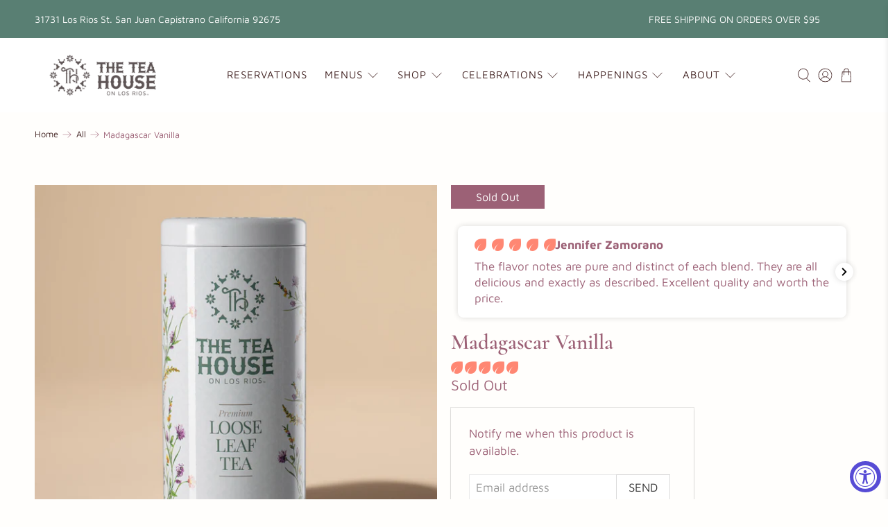

--- FILE ---
content_type: text/html; charset=UTF-8
request_url: https://www.stilyoapps.com/reconvert/reconvert_script_tags.php?shop=theteahouseonlosrioz.myshopify.com&store_client_id=Mko3NWJkZmZqVERwaFBkdjc2dkI3UT09
body_size: 0
content:
{"result":"success","security_token":"$2y$10$dLfQcO7wsBQ3Q8lcR1cofen\/VZnU\/1i.bzNIomNLy5u1XlmjfOeGe"}

--- FILE ---
content_type: text/javascript
request_url: https://theteahouseonlosrios.com/cdn/shop/t/33/assets/z__jsCollectionList.js?v=55006500877881946861715788534
body_size: -372
content:
(()=>{var __webpack_exports__={};window.PXUTheme.jsCollectionList={init:function($section){window.PXUTheme.jsCollectionList=$.extend(this,window.PXUTheme.getSectionData($section)),this.use_mobile_slider&&this.createSlider($section)},createSlider:function($section){const $prevButton=$section.find(".collection-list__nav--prev"),$nextButton=$section.find(".collection-list__nav--next"),$flickitySlider=$section.find("[data-collection-list-wrapper]").flickity({initialIndex:0,prevNextButtons:!1,wrapAround:!0,pageDots:this.show_navigation_dots,watchCSS:!0,imagesLoaded:!0,adaptiveHeight:!0});$flickitySlider.on("settle.flickity",()=>$flickitySlider.flickity("resize")),$prevButton.on("click",()=>$flickitySlider.flickity("previous")),$nextButton.on("click",()=>$flickitySlider.flickity("next"))},unload($section){$section.find(".flickity-enabled").flickity("destroy"),$(".collection-list__nav--prev").off(),$(".collection-list__nav--next").off()}}})();
//# sourceMappingURL=/cdn/shop/t/33/assets/z__jsCollectionList.js.map?v=55006500877881946861715788534


--- FILE ---
content_type: text/javascript
request_url: https://theteahouseonlosrios.com/cdn/shop/t/33/assets/pxu-sections.js?v=36039314223556910771748467205
body_size: 16185
content:
(function(){function debounce(func,wait){let timeout;return function(...args){clearTimeout(timeout),timeout=setTimeout(()=>func.apply(this,args),wait)}}function breakpoint($root){return getComputedStyle($root).getPropertyValue("--pxu-current-bp").replaceAll('"',"")}class ScrollingImages extends HTMLElement{constructor(){super()}connectedCallback(){this.scrollingImageContent=this.querySelectorAll("[data-scrolling-image-content]"),this.#initScroll(),this.#handleResize()}disconnectedCallback(){this.observer&&this.observer.unobserve(this),this.ro&&this.ro.unobserve(this)}#handleResize(){this.ro||(this.ro=new ResizeObserver(debounce(()=>{this.#initScroll()},50)),this.ro.observe(this))}#getImageGap(){return parseInt(getComputedStyle(this.scrollingImageContent[0]).getPropertyValue("gap").replace("px",""),10)}#initScroll(){const imageGap=this.#getImageGap();this.scrollingImageContent.forEach(el=>{this.style.setProperty("--animation-image-gap",`${imageGap}px`);const marqueeItems=el.querySelectorAll("[data-scrolling-image-content-item]"),width=el.offsetWidth;let totalItemWidth=[...marqueeItems].reduce((total,item)=>total+(item.offsetWidth+imageGap),0);totalItemWidth>0&&(totalItemWidth-=imageGap);const numImageGroups=Math.ceil(width/Math.max(totalItemWidth,1));for(let i=1;i<numImageGroups;i++)marqueeItems.forEach(item=>{const clone=item.cloneNode(!0);el.appendChild(clone)})}),this.observer||this.#observeAnimations()}#observeAnimations(){this.observer=new IntersectionObserver(debounce(([entry])=>{const{isIntersecting}=entry;this.classList.toggle("scrolling-images--is-animated",isIntersecting)},100)),this.observer.observe(this)}}customElements.define("scrolling-images",ScrollingImages);class EventHandler{constructor(){this.events=[]}register(el,event,listener){return!el||!event||!listener?null:(this.events.push({el,event,listener}),el.addEventListener(event,listener),{el,event,listener})}unregister({el,event,listener}){return!el||!event||!listener?null:(this.events=this.events.filter(e=>el!==e.el||event!==e.event||listener!==e.listener),el.removeEventListener(event,listener),{el,event,listener})}unregisterAll(){this.events.forEach(({el,event,listener})=>el.removeEventListener(event,listener)),this.events=[]}}class Carousel{DEFAULT_BREAKPOINTS=["xxs","xs"];constructor($root,options={},mobileOptions={}){this.$root=$root,this.$carousel=this.$root.querySelector("[data-pxu-carousel]"),this.breakpoints=this.$carousel.dataset.pxuCarousel&&this.$carousel.dataset.pxuCarousel.split(","),this.options=options,this.mobileOptions=mobileOptions,this.fOptions=options,this.fitContentHeight=!!this.$carousel.parentElement.classList.contains("pxu-carousel--fit-content-height"),this.cellSelector="[data-pxu-carousel-item]",this.$cells=this.$root.querySelectorAll(this.cellSelector),this.enableDynamicColors=[...this.$cells].some($cell=>$cell.dataset.pxuCarouselItemColor!==void 0),this.flickity=null,this.isAnimated=!0,this.watchWindow()}onMount(cb){if(this.currentBreakpoint=breakpoint(this.$root),this.isAnimated=this.getIsAnimated(),this.fOptions={cellSelector:this.cellSelector,draggable:!1,friction:this.isAnimated?.28:1,pageDots:this.$cells.length>1,selectedAttraction:this.isAnimated?.025:1,watchCSS:this.breakpoints.length>0,wrapAround:!0},this.fOptions=Object.assign({},this.fOptions,this.getOptions()),this.fOptions.prevNextButtons=this.$cells.length>1?this.fOptions.prevNextButtons:!1,this.flickity=new FlickityPxu(this.$carousel,this.fOptions),this.updateTabIndex(),this.fitContentHeight&&this.flickity.on("ready",()=>{this.updateSlideHeight()}),this.enableDynamicColors){const initialIndex=this.options.initialIndex||0;this.updateFlickityColor(this.$cells[initialIndex])}this.flickity.on("change",index=>{this.onChange(this.$cells[index])}),typeof cb=="function"&&cb()}onUnmount(cb){this.flickity&&(this.flickity.destroy(),this.flickity=null,typeof cb=="function"&&cb())}onChange(index){this.updateTabIndex(),this.enableDynamicColors&&this.updateFlickityColor(index),this.fitContentHeight&&this.updateSlideHeight()}watchWindow(){window.addEventListener("resize",debounce(()=>{this.currentBreakpoint!=breakpoint(this.$root)&&(this.onUnmount(),setTimeout(this.onMount.bind(this),0))},200))}isMobile(){return this.breakpoints?this.breakpoints.includes(breakpoint(this.$root)):this.DEFAULT_BREAKPOINTS.includes(breakpoint(this.$root))}getOptions(){return this.isMobile()&&Object.keys(this.mobileOptions).length>0?this.mobileOptions:this.options}updateTabIndex(){this.$cells.forEach((cell,index)=>{cell.querySelectorAll("a").forEach(link=>{link.setAttribute("tabindex",index===this.flickity.selectedIndex?"0":"-1")})})}updateFlickityColor(index){const color=index.getAttribute("data-pxu-carousel-item-color");this.$carousel.style.setProperty("--pxu-carousel-item-color",color)}updateSlideHeight(){const slides=this.$carousel.querySelectorAll(this.cellSelector);if(slides.length===0)return;let maxHeight=0;const offsetHeight=150;slides.forEach(slide=>{const content=slide.querySelector("[data-pxu-slideshow-content]");if(content){const contentHeight=this.getAbsoluteHeight(content);maxHeight=Math.max(maxHeight,contentHeight)}});const carouselHeight=this.getAbsoluteHeight(this.$carousel);maxHeight>carouselHeight&&slides.forEach(slide=>{const imageWrapper=slide.querySelector("[data-pxu-slideshow-image-wrapper]");imageWrapper&&requestAnimationFrame(()=>{imageWrapper.classList.add("pxu-slideshow__image-wrapper--fit-content-height"),imageWrapper.style.setProperty("--pxu-carousel-content-height",`${maxHeight+offsetHeight}px`),this.flickity.reloadCells(),this.flickity.resize()})})}getAbsoluteHeight(el){const styles=window.getComputedStyle(el),margin=parseFloat(styles.marginTop)+parseFloat(styles.marginBottom);return Math.ceil(el.offsetHeight+margin)}getIsAnimated(){const isDisabled=this.$root.classList.contains("pxu-section--animated-false"),isReduced=window.matchMedia("(prefers-reduced-motion: reduce)").matches;return!isDisabled&&!isReduced}selectSlide($block){if(!this.flickity)return;const slides=this.flickity.slides;if(!slides)return;const targetSlide=slides.filter(slide=>slide.cells.filter(cell=>cell.element==$block).length>0)[0],index=slides.indexOf(targetSlide);this.flickity.select(index,!1,!0)}}class Section{static instances=[];static init($section,SectionClass){if(Section.getSectionInstance($section.id)||Section.validateSection($section)===!1)return;const section=new SectionClass($section);this.instances.push(section)}static getSectionInstance(sectionId){return Section.instances.find(({id})=>id===sectionId)}static getSectionData($section){const $dataEl=$section.querySelector("[data-component-data]");if(!$dataEl)return{};const data=$dataEl.textContent;try{return JSON.parse(data)}catch(error){throw new Error("Invalid component data found.",{cause:error})}}static loadSectionsScripts($section){const $scriptTag=document.querySelector("#sections-script"),data=Section.getSectionData($section),scriptsUrl=data.scriptsUrl;if(!scriptsUrl)return;const $newScriptTag=document.createElement("script"),sectionHandles=Section.instances.map(section=>section.data.handle);return sectionHandles.indexOf(data.handle)<0&&sectionHandles.push(data.handle),$newScriptTag.id="sections-script",$newScriptTag.dataset.sections=sectionHandles.join(","),$newScriptTag.setAttribute("defer","defer"),$newScriptTag.src=scriptsUrl,document.head.appendChild($newScriptTag),$scriptTag&&$scriptTag.remove(),$newScriptTag}static validateSection($section){const data=Section.getSectionData($section);return[()=>!!$section,()=>!!$section.id,()=>!!data,()=>!!data.id,()=>!!data.handle,()=>!!data.className,()=>!!data.name,()=>!!data.version,()=>!!data.scriptsUrl,()=>typeof $section.getAttribute(`data-${data.handle}`)=="string"].filter(con=>con()?!1:(console.error(`Failed section validation: ${con}`),console.error("Section: ",$section),!0)).length<1}constructor($root){this.$root=$root,this.events=new EventHandler}loadData(){return Section.getSectionData(this.$root)}query(selector){return this.$root.querySelector(selector)}queryAll(selector){return this.$root.querySelectorAll(selector)}}class ThemeEditorManager{init(){document.addEventListener("DOMContentLoaded",()=>{const handler=this.#handleShopifyEvent.bind(this);document.addEventListener("shopify:section:load",handler),document.addEventListener("shopify:section:unload",handler),document.addEventListener("shopify:section:select",handler),document.addEventListener("shopify:section:deselect",handler),document.addEventListener("shopify:section:reorder",handler),document.addEventListener("shopify:block:select",handler),document.addEventListener("shopify:block:deselect",handler)},{once:!0})}#handleShopifyEvent(event){const{type}=event,{sectionId}=event.detail||{},$section=document.getElementById(sectionId);if(!$section)return!1;if($section.querySelector("[data-component-data]")!==null)switch(type){case"shopify:section:load":this.#onSectionLoad(event);break;case"shopify:section:unload":this.#onSectionUnload(event);break;case"shopify:section:select":this.#onSectionSelect(event);break;case"shopify:section:deselect":this.#onSectionDeselect(event);break;case"shopify:section:reorder":this.#onSectionReorder(event);break;case"shopify:block:select":this.#onBlockSelect(event);break;case"shopify:block:deselect":this.#onBlockDeselect(event);break;default:break}}#onSectionLoad(event){const sectionId=event.detail.sectionId,$section=document.getElementById(sectionId),$scriptTag=Section.loadSectionsScripts($section);if(Object.keys($section.dataset).length==0||!$scriptTag)return;const{className}=Section.getSectionData($section);let SectionClass=window.PxuThemeSections[className];SectionClass?Section.init($section,SectionClass):$scriptTag.addEventListener("load",()=>{SectionClass=window.PxuThemeSections[className],Section.init($section,SectionClass)})}#onSectionUnload(event){const sectionId=event.detail.sectionId,section=Section.getSectionInstance(sectionId);section&&(section.onUnmount(),Section.instances=Section.instances.filter(({id})=>id!=sectionId))}#onSectionSelect(event){this.#shopifyHandlerFactory("onSectionSelect",event)}#onSectionDeselect(event){this.#shopifyHandlerFactory("onSectionDeselect",event)}#onSectionReorder(event){this.#shopifyHandlerFactory("onSectionReorder",event)}#onBlockSelect(event){this.#shopifyHandlerFactory("onBlockSelect",event)}#onBlockDeselect(event){this.#shopifyHandlerFactory("onBlockDeselect",event)}#shopifyHandlerFactory(method,event){const{sectionId}=event.detail,section=Section.getSectionInstance(sectionId);section&&typeof section[method]=="function"&&section[method](event)}}Shopify.designMode&&new ThemeEditorManager().init(),window.PxuThemeSections={Section,Carousel},window.PxuUtils={debounce,breakpoint}})();/*!
 * Flickity PACKAGED v2.3.0
 * Touch, responsive, flickable carousels
 *
 * Licensed GPLv3 for open source use
 * or Flickity Commercial License for commercial use
 *
 * https://flickity.metafizzy.co
 * Copyright 2015-2021 Metafizzy
 */(function(e,i){typeof define=="function"&&define.amd?define("jquery-bridget/jquery-bridget",["jquery"],function(t21){return i(e,t21)}):typeof module=="object"&&module.exports?module.exports=i(e,require("jquery")):e.jQueryBridget=i(e,e.jQuery)})(window,function(e,r){"use strict";var o=Array.prototype.slice,i=e.console,u=typeof i>"u"?function(){}:function(t21){i.error(t21)};function n(h,s,c){if(c=c||r||e.jQuery,!c)return;s.prototype.option||(s.prototype.option=function(t21){c.isPlainObject(t21)&&(this.options=c.extend(!0,this.options,t21))}),c.fn[h]=function(t21){if(typeof t21=="string"){var e2=o.call(arguments,1);return i2(this,t21,e2)}return n2(this,t21),this};function i2(t21,r2,o2){var a2,l="$()."+h+'("'+r2+'")';return t21.each(function(t22,e2){var i3=c.data(e2,h);if(!i3){u(h+" not initialized. Cannot call methods, i.e. "+l);return}var n3=i3[r2];if(!n3||r2.charAt(0)=="_"){u(l+" is not a valid method");return}var s2=n3.apply(i3,o2);a2=a2===void 0?s2:a2}),a2!==void 0?a2:t21}function n2(t21,n3){t21.each(function(t22,e2){var i3=c.data(e2,h);i3?(i3.option(n3),i3._init()):(i3=new s(e2,n3),c.data(e2,h,i3))})}a(c)}function a(t21){!t21||t21&&t21.bridget||(t21.bridget=n)}return a(r||e.jQuery),n}),function(t21,e){typeof define=="function"&&define.amd?define("ev-emitter/ev-emitter",e):typeof module=="object"&&module.exports?module.exports=e():t21.EvEmitter=e()}(typeof window<"u"?window:this,function(){function t21(){}var e=t21.prototype;return e.on=function(t22,e2){if(!(!t22||!e2)){var i=this._events=this._events||{},n=i[t22]=i[t22]||[];return n.indexOf(e2)==-1&&n.push(e2),this}},e.once=function(t22,e2){if(!(!t22||!e2)){this.on(t22,e2);var i=this._onceEvents=this._onceEvents||{},n=i[t22]=i[t22]||{};return n[e2]=!0,this}},e.off=function(t22,e2){var i=this._events&&this._events[t22];if(!(!i||!i.length)){var n=i.indexOf(e2);return n!=-1&&i.splice(n,1),this}},e.emitEvent=function(t22,e2){var i=this._events&&this._events[t22];if(!(!i||!i.length)){i=i.slice(0),e2=e2||[];for(var n=this._onceEvents&&this._onceEvents[t22],s=0;s<i.length;s++){var r=i[s],o=n&&n[r];o&&(this.off(t22,r),delete n[r]),r.apply(this,e2)}return this}},e.allOff=function(){delete this._events,delete this._onceEvents},t21});/*!
 * getSize v2.0.3
 * measure size of elements
 * MIT license
 */(function(t21,e){typeof define=="function"&&define.amd?define("get-size/get-size",e):typeof module=="object"&&module.exports?module.exports=e():t21.getSize=e()})(window,function(){"use strict";function m(t21){var e2=parseFloat(t21),i2=t21.indexOf("%")==-1&&!isNaN(e2);return i2&&e2}function e(){}var i=typeof console>"u"?e:function(t21){console.error(t21)},y=["paddingLeft","paddingRight","paddingTop","paddingBottom","marginLeft","marginRight","marginTop","marginBottom","borderLeftWidth","borderRightWidth","borderTopWidth","borderBottomWidth"],b=y.length;function E(){for(var t21={width:0,height:0,innerWidth:0,innerHeight:0,outerWidth:0,outerHeight:0},e2=0;e2<b;e2++){var i2=y[e2];t21[i2]=0}return t21}function S(t21){var e2=getComputedStyle(t21);return e2||i("Style returned "+e2+". Are you running this code in a hidden iframe on Firefox? See https://bit.ly/getsizebug1"),e2}var n=!1,C;function x(){if(!n){n=!0;var t21=document.createElement("div");t21.style.width="200px",t21.style.padding="1px 2px 3px 4px",t21.style.borderStyle="solid",t21.style.borderWidth="1px 2px 3px 4px",t21.style.boxSizing="border-box";var e2=document.body||document.documentElement;e2.appendChild(t21);var i2=S(t21);C=Math.round(m(i2.width))==200,s.isBoxSizeOuter=C,e2.removeChild(t21)}}function s(t21){if(x(),typeof t21=="string"&&(t21=document.querySelector(t21)),!(!t21||typeof t21!="object"||!t21.nodeType)){var e2=S(t21);if(e2.display=="none")return E();var i2={};i2.width=t21.offsetWidth,i2.height=t21.offsetHeight;for(var n2=i2.isBorderBox=e2.boxSizing=="border-box",s2=0;s2<b;s2++){var r=y[s2],o=e2[r],a=parseFloat(o);i2[r]=isNaN(a)?0:a}var l=i2.paddingLeft+i2.paddingRight,h=i2.paddingTop+i2.paddingBottom,c=i2.marginLeft+i2.marginRight,u=i2.marginTop+i2.marginBottom,d=i2.borderLeftWidth+i2.borderRightWidth,f=i2.borderTopWidth+i2.borderBottomWidth,p=n2&&C,v=m(e2.width);v!==!1&&(i2.width=v+(p?0:l+d));var g=m(e2.height);return g!==!1&&(i2.height=g+(p?0:h+f)),i2.innerWidth=i2.width-(l+d),i2.innerHeight=i2.height-(h+f),i2.outerWidth=i2.width+c,i2.outerHeight=i2.height+u,i2}}return s}),function(t21,e){"use strict";typeof define=="function"&&define.amd?define("desandro-matches-selector/matches-selector",e):typeof module=="object"&&module.exports?module.exports=e():t21.matchesSelector=e()}(window,function(){"use strict";var n=function(){var t21=window.Element.prototype;if(t21.matches)return"matches";if(t21.matchesSelector)return"matchesSelector";for(var e=["webkit","moz","ms","o"],i=0;i<e.length;i++){var n2=e[i],s=n2+"MatchesSelector";if(t21[s])return s}}();return function(e,i){return e[n](i)}}),function(e,i){typeof define=="function"&&define.amd?define("fizzy-ui-utils/utils",["desandro-matches-selector/matches-selector"],function(t21){return i(e,t21)}):typeof module=="object"&&module.exports?module.exports=i(e,require("desandro-matches-selector")):e.fizzyUIUtils=i(e,e.matchesSelector)}(window,function(h,r){var c={};c.extend=function(t21,e){for(var i2 in e)t21[i2]=e[i2];return t21},c.modulo=function(t21,e){return(t21%e+e)%e};var i=Array.prototype.slice;c.makeArray=function(t21){if(Array.isArray(t21))return t21;if(t21==null)return[];var e=typeof t21=="object"&&typeof t21.length=="number";return e?i.call(t21):[t21]},c.removeFrom=function(t21,e){var i2=t21.indexOf(e);i2!=-1&&t21.splice(i2,1)},c.getParent=function(t21,e){for(;t21.parentNode&&t21!=document.body;)if(t21=t21.parentNode,r(t21,e))return t21},c.getQueryElement=function(t21){return typeof t21=="string"?document.querySelector(t21):t21},c.handleEvent=function(t21){var e="on"+t21.type;this[e]&&this[e](t21)},c.filterFindElements=function(t21,n){t21=c.makeArray(t21);var s=[];return t21.forEach(function(t22){if(t22 instanceof HTMLElement){if(!n){s.push(t22);return}r(t22,n)&&s.push(t22);for(var e=t22.querySelectorAll(n),i2=0;i2<e.length;i2++)s.push(e[i2])}}),s},c.debounceMethod=function(t21,e,n){n=n||100;var s=t21.prototype[e],r2=e+"Timeout";t21.prototype[e]=function(){var t22=this[r2];clearTimeout(t22);var e2=arguments,i2=this;this[r2]=setTimeout(function(){s.apply(i2,e2),delete i2[r2]},n)}},c.docReady=function(t21){var e=document.readyState;e=="complete"||e=="interactive"?setTimeout(t21):document.addEventListener("DOMContentLoaded",t21)},c.toDashed=function(t21){return t21.replace(/(.)([A-Z])/g,function(t22,e,i2){return e+"-"+i2}).toLowerCase()};var u=h.console;return c.htmlInit=function(a,l){c.docReady(function(){var t21=c.toDashed(l),s="data-"+t21,e=document.querySelectorAll("["+s+"]"),i2=document.querySelectorAll(".js-"+t21),n=c.makeArray(e).concat(c.makeArray(i2)),r2=s+"-options",o=h.jQuery;n.forEach(function(e2){var t22=e2.getAttribute(s)||e2.getAttribute(r2),i3;try{i3=t22&&JSON.parse(t22)}catch(t23){u&&u.error("Error parsing "+s+" on "+e2.className+": "+t23);return}var n2=new a(e2,i3);o&&o.data(e2,l,n2)})})},c}),function(e,i){typeof define=="function"&&define.amd?define("flickity/js/cell",["get-size/get-size"],function(t21){return i(e,t21)}):typeof module=="object"&&module.exports?module.exports=i(e,require("get-size")):(e.FlickityPxu=e.FlickityPxu||{},e.FlickityPxu.Cell=i(e,e.getSize))}(window,function(e,i){function n(t21,e2){this.element=t21,this.parent=e2,this.create()}var s=n.prototype;return s.create=function(){this.element.style.position="absolute",this.element.setAttribute("aria-hidden","true"),this.x=0,this.shift=0,this.element.style[this.parent.originSide]=0},s.destroy=function(){this.unselect(),this.element.style.position="";var t21=this.parent.originSide;this.element.style[t21]="",this.element.style.transform="",this.element.removeAttribute("aria-hidden")},s.getSize=function(){this.size=i(this.element)},s.setPosition=function(t21){this.x=t21,this.updateTarget(),this.renderPosition(t21)},s.updateTarget=s.setDefaultTarget=function(){var t21=this.parent.originSide=="left"?"marginLeft":"marginRight";this.target=this.x+this.size[t21]+this.size.width*this.parent.cellAlign},s.renderPosition=function(t21){var e2=this.parent.originSide==="left"?1:-1,i2=this.parent.options.percentPosition?t21*e2*(this.parent.size.innerWidth/this.size.width):t21*e2;this.element.style.transform="translateX("+this.parent.getPositionValue(i2)+")"},s.select=function(){this.element.classList.add("is-selected"),this.element.removeAttribute("aria-hidden")},s.unselect=function(){this.element.classList.remove("is-selected"),this.element.setAttribute("aria-hidden","true")},s.wrapShift=function(t21){this.shift=t21,this.renderPosition(this.x+this.parent.slideableWidth*t21)},s.remove=function(){this.element.parentNode.removeChild(this.element)},n}),function(t21,e){typeof define=="function"&&define.amd?define("flickity/js/slide",e):typeof module=="object"&&module.exports?module.exports=e():(t21.FlickityPxu=t21.FlickityPxu||{},t21.FlickityPxu.Slide=e())}(window,function(){"use strict";function e(t21){this.parent=t21,this.isOriginLeft=t21.originSide=="left",this.cells=[],this.outerWidth=0,this.height=0}var i=e.prototype;return i.addCell=function(t21){if(this.cells.push(t21),this.outerWidth+=t21.size.outerWidth,this.height=Math.max(t21.size.outerHeight,this.height),this.cells.length==1){this.x=t21.x;var e2=this.isOriginLeft?"marginLeft":"marginRight";this.firstMargin=t21.size[e2]}},i.updateTarget=function(){var t21=this.isOriginLeft?"marginRight":"marginLeft",e2=this.getLastCell(),i2=e2?e2.size[t21]:0,n=this.outerWidth-(this.firstMargin+i2);this.target=this.x+this.firstMargin+n*this.parent.cellAlign},i.getLastCell=function(){return this.cells[this.cells.length-1]},i.select=function(){this.cells.forEach(function(t21){t21.select()})},i.unselect=function(){this.cells.forEach(function(t21){t21.unselect()})},i.getCellElements=function(){return this.cells.map(function(t21){return t21.element})},e}),function(e,i){typeof define=="function"&&define.amd?define("flickity/js/animate",["fizzy-ui-utils/utils"],function(t21){return i(e,t21)}):typeof module=="object"&&module.exports?module.exports=i(e,require("fizzy-ui-utils")):(e.FlickityPxu=e.FlickityPxu||{},e.FlickityPxu.animatePrototype=i(e,e.fizzyUIUtils))}(window,function(e,i){var n={};return n.startAnimation=function(){this.isAnimating||(this.isAnimating=!0,this.restingFrames=0,this.animate())},n.animate=function(){this.applyDragForce(),this.applySelectedAttraction();var t21=this.x;if(this.integratePhysics(),this.positionSlider(),this.settle(t21),this.isAnimating){var e2=this;requestAnimationFrame(function(){e2.animate()})}},n.positionSlider=function(){var t21=this.x;this.options.wrapAround&&this.cells.length>1&&(t21=i.modulo(t21,this.slideableWidth),t21-=this.slideableWidth,this.shiftWrapCells(t21)),this.setTranslateX(t21,this.isAnimating),this.dispatchScrollEvent()},n.setTranslateX=function(t21,e2){t21+=this.cursorPosition,t21=this.options.rightToLeft?-t21:t21;var i2=this.getPositionValue(t21);this.slider.style.transform=e2?"translate3d("+i2+",0,0)":"translateX("+i2+")"},n.dispatchScrollEvent=function(){var t21=this.slides[0];if(t21){var e2=-this.x-t21.target,i2=e2/this.slidesWidth;this.dispatchEvent("scroll",null,[i2,e2])}},n.positionSliderAtSelected=function(){this.cells.length&&(this.x=-this.selectedSlide.target,this.velocity=0,this.positionSlider())},n.getPositionValue=function(t21){return this.options.percentPosition?Math.round(t21/this.size.innerWidth*1e4)*.01+"%":Math.round(t21)+"px"},n.settle=function(t21){var e2=!this.isPointerDown&&Math.round(this.x*100)==Math.round(t21*100);e2&&this.restingFrames++,this.restingFrames>2&&(this.isAnimating=!1,delete this.isFreeScrolling,this.positionSlider(),this.dispatchEvent("settle",null,[this.selectedIndex]))},n.shiftWrapCells=function(t21){var e2=this.cursorPosition+t21;this._shiftCells(this.beforeShiftCells,e2,-1);var i2=this.size.innerWidth-(t21+this.slideableWidth+this.cursorPosition);this._shiftCells(this.afterShiftCells,i2,1)},n._shiftCells=function(t21,e2,i2){for(var n2=0;n2<t21.length;n2++){var s=t21[n2],r=e2>0?i2:0;s.wrapShift(r),e2-=s.size.outerWidth}},n._unshiftCells=function(t21){if(!(!t21||!t21.length))for(var e2=0;e2<t21.length;e2++)t21[e2].wrapShift(0)},n.integratePhysics=function(){this.x+=this.velocity,this.velocity*=this.getFrictionFactor()},n.applyForce=function(t21){this.velocity+=t21},n.getFrictionFactor=function(){return 1-this.options[this.isFreeScrolling?"freeScrollFriction":"friction"]},n.getRestingPosition=function(){return this.x+this.velocity/(1-this.getFrictionFactor())},n.applyDragForce=function(){if(!(!this.isDraggable||!this.isPointerDown)){var t21=this.dragX-this.x,e2=t21-this.velocity;this.applyForce(e2)}},n.applySelectedAttraction=function(){var t21=this.isDraggable&&this.isPointerDown;if(!(t21||this.isFreeScrolling||!this.slides.length)){var e2=this.selectedSlide.target*-1-this.x,i2=e2*this.options.selectedAttraction;this.applyForce(i2)}},n}),function(o,a){if(typeof define=="function"&&define.amd)define("flickity/js/flickity",["ev-emitter/ev-emitter","get-size/get-size","fizzy-ui-utils/utils","./cell","./slide","./animate"],function(t22,e,i,n,s,r){return a(o,t22,e,i,n,s,r)});else if(typeof module=="object"&&module.exports)module.exports=a(o,require("ev-emitter"),require("get-size"),require("fizzy-ui-utils"),require("./cell"),require("./slide"),require("./animate"));else{var t21=o.FlickityPxu;o.FlickityPxu=a(o,o.EvEmitter,o.getSize,o.fizzyUIUtils,t21.Cell,t21.Slide,t21.animatePrototype)}}(window,function(n,e,i,a,s,o,r){var l=n.jQuery,h=n.getComputedStyle,c=n.console;function u(t21,e2){for(t21=a.makeArray(t21);t21.length;)e2.appendChild(t21.shift())}var d=0,f={};function p(t21,e2){var i2=a.getQueryElement(t21);if(!i2){c&&c.error("Bad element for FlickityPxu: "+(i2||t21));return}if(this.element=i2,this.element.flickityGUID){var n2=f[this.element.flickityGUID];return n2&&n2.option(e2),n2}l&&(this.$element=l(this.element)),this.options=a.extend({},this.constructor.defaults),this.option(e2),this._create()}p.defaults={accessibility:!0,cellAlign:"center",freeScrollFriction:.075,friction:.28,namespaceJQueryEvents:!0,percentPosition:!0,resize:!0,selectedAttraction:.025,setGallerySize:!0},p.createMethods=[];var v=p.prototype;a.extend(v,e.prototype),v._create=function(){var t21=this.guid=++d;this.element.flickityGUID=t21,f[t21]=this,this.selectedIndex=0,this.restingFrames=0,this.x=0,this.velocity=0,this.originSide=this.options.rightToLeft?"right":"left",this.viewport=document.createElement("div"),this.viewport.className="flickity-viewport",this._createSlider(),(this.options.resize||this.options.watchCSS)&&n.addEventListener("resize",this);for(var e2 in this.options.on){var i2=this.options.on[e2];this.on(e2,i2)}p.createMethods.forEach(function(t22){this[t22]()},this),this.options.watchCSS?this.watchCSS():this.activate()},v.option=function(t21){a.extend(this.options,t21)},v.activate=function(){if(!this.isActive){this.isActive=!0,this.element.classList.add("flickity-enabled"),this.options.rightToLeft&&this.element.classList.add("flickity-rtl"),this.getSize();var t21=this._filterFindCellElements(this.element.children);u(t21,this.slider),this.viewport.appendChild(this.slider),this.element.appendChild(this.viewport),this.reloadCells(),this.options.accessibility&&(this.element.tabIndex=0,this.element.addEventListener("keydown",this)),this.emitEvent("activate"),this.selectInitialIndex(),this.isInitActivated=!0,this.dispatchEvent("ready")}},v._createSlider=function(){var t21=document.createElement("div");t21.className="flickity-slider",t21.style[this.originSide]=0,this.slider=t21},v._filterFindCellElements=function(t21){return a.filterFindElements(t21,this.options.cellSelector)},v.reloadCells=function(){this.cells=this._makeCells(this.slider.children),this.positionCells(),this._getWrapShiftCells(),this.setGallerySize()},v._makeCells=function(t21){var e2=this._filterFindCellElements(t21),i2=e2.map(function(t22){return new s(t22,this)},this);return i2},v.getLastCell=function(){return this.cells[this.cells.length-1]},v.getLastSlide=function(){return this.slides[this.slides.length-1]},v.positionCells=function(){this._sizeCells(this.cells),this._positionCells(0)},v._positionCells=function(t21){t21=t21||0,this.maxCellHeight=t21&&this.maxCellHeight||0;var e2=0;if(t21>0){var i2=this.cells[t21-1];e2=i2.x+i2.size.outerWidth}for(var n2=this.cells.length,s2=t21;s2<n2;s2++){var r2=this.cells[s2];r2.setPosition(e2),e2+=r2.size.outerWidth,this.maxCellHeight=Math.max(r2.size.outerHeight,this.maxCellHeight)}this.slideableWidth=e2,this.updateSlides(),this._containSlides(),this.slidesWidth=n2?this.getLastSlide().target-this.slides[0].target:0},v._sizeCells=function(t21){t21.forEach(function(t22){t22.getSize()})},v.updateSlides=function(){if(this.slides=[],!!this.cells.length){var n2=new o(this);this.slides.push(n2);var t21=this.originSide=="left",s2=t21?"marginRight":"marginLeft",r2=this._getCanCellFit();this.cells.forEach(function(t22,e2){if(!n2.cells.length){n2.addCell(t22);return}var i2=n2.outerWidth-n2.firstMargin+(t22.size.outerWidth-t22.size[s2]);r2.call(this,e2,i2)||(n2.updateTarget(),n2=new o(this),this.slides.push(n2)),n2.addCell(t22)},this),n2.updateTarget(),this.updateSelectedSlide()}},v._getCanCellFit=function(){var t21=this.options.groupCells;if(t21){if(typeof t21=="number"){var e2=parseInt(t21,10);return function(t22){return t22%e2!==0}}}else return function(){return!1};var i2=typeof t21=="string"&&t21.match(/^(\d+)%$/),n2=i2?parseInt(i2[1],10)/100:1;return function(t22,e3){return e3<=(this.size.innerWidth+1)*n2}},v._init=v.reposition=function(){this.positionCells(),this.positionSliderAtSelected()},v.getSize=function(){this.size=i(this.element),this.setCellAlign(),this.cursorPosition=this.size.innerWidth*this.cellAlign};var g={center:{left:.5,right:.5},left:{left:0,right:1},right:{right:0,left:1}};return v.setCellAlign=function(){var t21=g[this.options.cellAlign];this.cellAlign=t21?t21[this.originSide]:this.options.cellAlign},v.setGallerySize=function(){if(this.options.setGallerySize){var t21=this.options.adaptiveHeight&&this.selectedSlide?this.selectedSlide.height:this.maxCellHeight;this.viewport.style.height=t21+"px"}},v._getWrapShiftCells=function(){if(this.options.wrapAround){this._unshiftCells(this.beforeShiftCells),this._unshiftCells(this.afterShiftCells);var t21=this.cursorPosition,e2=this.cells.length-1;this.beforeShiftCells=this._getGapCells(t21,e2,-1),t21=this.size.innerWidth-this.cursorPosition,this.afterShiftCells=this._getGapCells(t21,0,1)}},v._getGapCells=function(t21,e2,i2){for(var n2=[];t21>0;){var s2=this.cells[e2];if(!s2)break;n2.push(s2),e2+=i2,t21-=s2.size.outerWidth}return n2},v._containSlides=function(){if(!(!this.options.contain||this.options.wrapAround||!this.cells.length)){var t21=this.options.rightToLeft,e2=t21?"marginRight":"marginLeft",i2=t21?"marginLeft":"marginRight",n2=this.slideableWidth-this.getLastCell().size[i2],s2=n2<this.size.innerWidth,r2=this.cursorPosition+this.cells[0].size[e2],o2=n2-this.size.innerWidth*(1-this.cellAlign);this.slides.forEach(function(t22){s2?t22.target=n2*this.cellAlign:(t22.target=Math.max(t22.target,r2),t22.target=Math.min(t22.target,o2))},this)}},v.dispatchEvent=function(t21,e2,i2){var n2=e2?[e2].concat(i2):i2;if(this.emitEvent(t21,n2),l&&this.$element){t21+=this.options.namespaceJQueryEvents?".flickity":"";var s2=t21;if(e2){var r2=new l.Event(e2);r2.type=t21,s2=r2}this.$element.trigger(s2,i2)}},v.select=function(t21,e2,i2){if(this.isActive&&(t21=parseInt(t21,10),this._wrapSelect(t21),(this.options.wrapAround||e2)&&(t21=a.modulo(t21,this.slides.length)),!!this.slides[t21])){var n2=this.selectedIndex;this.selectedIndex=t21,this.updateSelectedSlide(),i2?this.positionSliderAtSelected():this.startAnimation(),this.options.adaptiveHeight&&this.setGallerySize(),this.dispatchEvent("select",null,[t21]),t21!=n2&&this.dispatchEvent("change",null,[t21]),this.dispatchEvent("cellSelect")}},v._wrapSelect=function(t21){var e2=this.slides.length,i2=this.options.wrapAround&&e2>1;if(!i2)return t21;var n2=a.modulo(t21,e2),s2=Math.abs(n2-this.selectedIndex),r2=Math.abs(n2+e2-this.selectedIndex),o2=Math.abs(n2-e2-this.selectedIndex);!this.isDragSelect&&r2<s2?t21+=e2:!this.isDragSelect&&o2<s2&&(t21-=e2),t21<0?this.x-=this.slideableWidth:t21>=e2&&(this.x+=this.slideableWidth)},v.previous=function(t21,e2){this.select(this.selectedIndex-1,t21,e2)},v.next=function(t21,e2){this.select(this.selectedIndex+1,t21,e2)},v.updateSelectedSlide=function(){var t21=this.slides[this.selectedIndex];t21&&(this.unselectSelectedSlide(),this.selectedSlide=t21,t21.select(),this.selectedCells=t21.cells,this.selectedElements=t21.getCellElements(),this.selectedCell=t21.cells[0],this.selectedElement=this.selectedElements[0])},v.unselectSelectedSlide=function(){this.selectedSlide&&this.selectedSlide.unselect()},v.selectInitialIndex=function(){var t21=this.options.initialIndex;if(this.isInitActivated){this.select(this.selectedIndex,!1,!0);return}if(t21&&typeof t21=="string"){var e2=this.queryCell(t21);if(e2){this.selectCell(t21,!1,!0);return}}var i2=0;t21&&this.slides[t21]&&(i2=t21),this.select(i2,!1,!0)},v.selectCell=function(t21,e2,i2){var n2=this.queryCell(t21);if(n2){var s2=this.getCellSlideIndex(n2);this.select(s2,e2,i2)}},v.getCellSlideIndex=function(t21){for(var e2=0;e2<this.slides.length;e2++){var i2=this.slides[e2],n2=i2.cells.indexOf(t21);if(n2!=-1)return e2}},v.getCell=function(t21){for(var e2=0;e2<this.cells.length;e2++){var i2=this.cells[e2];if(i2.element==t21)return i2}},v.getCells=function(t21){t21=a.makeArray(t21);var i2=[];return t21.forEach(function(t22){var e2=this.getCell(t22);e2&&i2.push(e2)},this),i2},v.getCellElements=function(){return this.cells.map(function(t21){return t21.element})},v.getParentCell=function(t21){var e2=this.getCell(t21);return e2||(t21=a.getParent(t21,".flickity-slider > *"),this.getCell(t21))},v.getAdjacentCellElements=function(t21,e2){if(!t21)return this.selectedSlide.getCellElements();e2=e2===void 0?this.selectedIndex:e2;var i2=this.slides.length;if(1+t21*2>=i2)return this.getCellElements();for(var n2=[],s2=e2-t21;s2<=e2+t21;s2++){var r2=this.options.wrapAround?a.modulo(s2,i2):s2,o2=this.slides[r2];o2&&(n2=n2.concat(o2.getCellElements()))}return n2},v.queryCell=function(t21){if(typeof t21=="number")return this.cells[t21];if(typeof t21=="string"){if(t21.match(/^[#.]?[\d/]/))return;t21=this.element.querySelector(t21)}return this.getCell(t21)},v.uiChange=function(){this.emitEvent("uiChange")},v.childUIPointerDown=function(t21){t21.type!="touchstart"&&t21.preventDefault(),this.focus()},v.onresize=function(){this.watchCSS(),this.resize()},a.debounceMethod(p,"onresize",150),v.resize=function(){if(!(!this.isActive||this.isAnimating||this.isDragging)){this.getSize(),this.options.wrapAround&&(this.x=a.modulo(this.x,this.slideableWidth)),this.positionCells(),this._getWrapShiftCells(),this.setGallerySize(),this.emitEvent("resize");var t21=this.selectedElements&&this.selectedElements[0];this.selectCell(t21,!1,!0)}},v.watchCSS=function(){var t21=this.options.watchCSS;if(t21){var e2=h(this.element,":after").content;e2.indexOf("flickity")!=-1?this.activate():this.deactivate()}},v.onkeydown=function(t21){var e2=document.activeElement&&document.activeElement!=this.element;if(!(!this.options.accessibility||e2)){var i2=p.keyboardHandlers[t21.keyCode];i2&&i2.call(this)}},p.keyboardHandlers={37:function(){var t21=this.options.rightToLeft?"next":"previous";this.uiChange(),this[t21]()},39:function(){var t21=this.options.rightToLeft?"previous":"next";this.uiChange(),this[t21]()}},v.focus=function(){var t21=n.pageYOffset;this.element.focus({preventScroll:!0}),n.pageYOffset!=t21&&n.scrollTo(n.pageXOffset,t21)},v.deactivate=function(){this.isActive&&(this.element.classList.remove("flickity-enabled"),this.element.classList.remove("flickity-rtl"),this.unselectSelectedSlide(),this.cells.forEach(function(t21){t21.destroy()}),this.element.removeChild(this.viewport),u(this.slider.children,this.element),this.options.accessibility&&(this.element.removeAttribute("tabIndex"),this.element.removeEventListener("keydown",this)),this.isActive=!1,this.emitEvent("deactivate"))},v.destroy=function(){this.deactivate(),n.removeEventListener("resize",this),this.allOff(),this.emitEvent("destroy"),l&&this.$element&&l.removeData(this.element,"flickity"),delete this.element.flickityGUID,delete f[this.guid]},a.extend(v,r),p.data=function(t21){t21=a.getQueryElement(t21);var e2=t21&&t21.flickityGUID;return e2&&f[e2]},a.htmlInit(p,"flickity"),l&&l.bridget&&l.bridget("flickity",p),p.setJQuery=function(t21){l=t21},p.Cell=s,p.Slide=o,p});/*!
 * Unipointer v2.4.0
 * base class for doing one thing with pointer event
 * MIT license
 */(function(e,i){typeof define=="function"&&define.amd?define("unipointer/unipointer",["ev-emitter/ev-emitter"],function(t21){return i(e,t21)}):typeof module=="object"&&module.exports?module.exports=i(e,require("ev-emitter")):e.Unipointer=i(e,e.EvEmitter)})(window,function(s,e){function i(){}function n(){}var r=n.prototype=Object.create(e.prototype);r.bindStartEvent=function(t21){this._bindStartEvent(t21,!0)},r.unbindStartEvent=function(t21){this._bindStartEvent(t21,!1)},r._bindStartEvent=function(t21,e2){e2=e2===void 0?!0:e2;var i2=e2?"addEventListener":"removeEventListener",n2="mousedown";"ontouchstart"in s?n2="touchstart":s.PointerEvent&&(n2="pointerdown"),t21[i2](n2,this)},r.handleEvent=function(t21){var e2="on"+t21.type;this[e2]&&this[e2](t21)},r.getTouch=function(t21){for(var e2=0;e2<t21.length;e2++){var i2=t21[e2];if(i2.identifier==this.pointerIdentifier)return i2}},r.onmousedown=function(t21){var e2=t21.button;e2&&e2!==0&&e2!==1||this._pointerDown(t21,t21)},r.ontouchstart=function(t21){this._pointerDown(t21,t21.changedTouches[0])},r.onpointerdown=function(t21){this._pointerDown(t21,t21)},r._pointerDown=function(t21,e2){t21.button||this.isPointerDown||(this.isPointerDown=!0,this.pointerIdentifier=e2.pointerId!==void 0?e2.pointerId:e2.identifier,this.pointerDown(t21,e2))},r.pointerDown=function(t21,e2){this._bindPostStartEvents(t21),this.emitEvent("pointerDown",[t21,e2])};var o={mousedown:["mousemove","mouseup"],touchstart:["touchmove","touchend","touchcancel"],pointerdown:["pointermove","pointerup","pointercancel"]};return r._bindPostStartEvents=function(t21){if(t21){var e2=o[t21.type];e2.forEach(function(t22){s.addEventListener(t22,this)},this),this._boundPointerEvents=e2}},r._unbindPostStartEvents=function(){this._boundPointerEvents&&(this._boundPointerEvents.forEach(function(t21){s.removeEventListener(t21,this)},this),delete this._boundPointerEvents)},r.onmousemove=function(t21){this._pointerMove(t21,t21)},r.onpointermove=function(t21){t21.pointerId==this.pointerIdentifier&&this._pointerMove(t21,t21)},r.ontouchmove=function(t21){var e2=this.getTouch(t21.changedTouches);e2&&this._pointerMove(t21,e2)},r._pointerMove=function(t21,e2){this.pointerMove(t21,e2)},r.pointerMove=function(t21,e2){this.emitEvent("pointerMove",[t21,e2])},r.onmouseup=function(t21){this._pointerUp(t21,t21)},r.onpointerup=function(t21){t21.pointerId==this.pointerIdentifier&&this._pointerUp(t21,t21)},r.ontouchend=function(t21){var e2=this.getTouch(t21.changedTouches);e2&&this._pointerUp(t21,e2)},r._pointerUp=function(t21,e2){this._pointerDone(),this.pointerUp(t21,e2)},r.pointerUp=function(t21,e2){this.emitEvent("pointerUp",[t21,e2])},r._pointerDone=function(){this._pointerReset(),this._unbindPostStartEvents(),this.pointerDone()},r._pointerReset=function(){this.isPointerDown=!1,delete this.pointerIdentifier},r.pointerDone=i,r.onpointercancel=function(t21){t21.pointerId==this.pointerIdentifier&&this._pointerCancel(t21,t21)},r.ontouchcancel=function(t21){var e2=this.getTouch(t21.changedTouches);e2&&this._pointerCancel(t21,e2)},r._pointerCancel=function(t21,e2){this._pointerDone(),this.pointerCancel(t21,e2)},r.pointerCancel=function(t21,e2){this.emitEvent("pointerCancel",[t21,e2])},n.getPointerPoint=function(t21){return{x:t21.pageX,y:t21.pageY}},n});/*!
 * Unidragger v2.4.0
 * Draggable base class
 * MIT license
 */(function(e,i){typeof define=="function"&&define.amd?define("unidragger/unidragger",["unipointer/unipointer"],function(t21){return i(e,t21)}):typeof module=="object"&&module.exports?module.exports=i(e,require("unipointer")):e.Unidragger=i(e,e.Unipointer)})(window,function(r,e){function i(){}var n=i.prototype=Object.create(e.prototype);n.bindHandles=function(){this._bindHandles(!0)},n.unbindHandles=function(){this._bindHandles(!1)},n._bindHandles=function(t21){t21=t21===void 0?!0:t21;for(var e2=t21?"addEventListener":"removeEventListener",i2=t21?this._touchActionValue:"",n2=0;n2<this.handles.length;n2++){var s2=this.handles[n2];this._bindStartEvent(s2,t21),s2[e2]("click",this),r.PointerEvent&&(s2.style.touchAction=i2)}},n._touchActionValue="none",n.pointerDown=function(t21,e2){var i2=this.okayPointerDown(t21);i2&&(this.pointerDownPointer={pageX:e2.pageX,pageY:e2.pageY},t21.preventDefault(),this.pointerDownBlur(),this._bindPostStartEvents(t21),this.emitEvent("pointerDown",[t21,e2]))};var s={TEXTAREA:!0,INPUT:!0,SELECT:!0,OPTION:!0},o={radio:!0,checkbox:!0,button:!0,submit:!0,image:!0,file:!0};return n.okayPointerDown=function(t21){var e2=s[t21.target.nodeName],i2=o[t21.target.type],n2=!e2||i2;return n2||this._pointerReset(),n2},n.pointerDownBlur=function(){var t21=document.activeElement,e2=t21&&t21.blur&&t21!=document.body;e2&&t21.blur()},n.pointerMove=function(t21,e2){var i2=this._dragPointerMove(t21,e2);this.emitEvent("pointerMove",[t21,e2,i2]),this._dragMove(t21,e2,i2)},n._dragPointerMove=function(t21,e2){var i2={x:e2.pageX-this.pointerDownPointer.pageX,y:e2.pageY-this.pointerDownPointer.pageY};return!this.isDragging&&this.hasDragStarted(i2)&&this._dragStart(t21,e2),i2},n.hasDragStarted=function(t21){return Math.abs(t21.x)>3||Math.abs(t21.y)>3},n.pointerUp=function(t21,e2){this.emitEvent("pointerUp",[t21,e2]),this._dragPointerUp(t21,e2)},n._dragPointerUp=function(t21,e2){this.isDragging?this._dragEnd(t21,e2):this._staticClick(t21,e2)},n._dragStart=function(t21,e2){this.isDragging=!0,this.isPreventingClicks=!0,this.dragStart(t21,e2)},n.dragStart=function(t21,e2){this.emitEvent("dragStart",[t21,e2])},n._dragMove=function(t21,e2,i2){this.isDragging&&this.dragMove(t21,e2,i2)},n.dragMove=function(t21,e2,i2){t21.preventDefault(),this.emitEvent("dragMove",[t21,e2,i2])},n._dragEnd=function(t21,e2){this.isDragging=!1,setTimeout(function(){delete this.isPreventingClicks}.bind(this)),this.dragEnd(t21,e2)},n.dragEnd=function(t21,e2){this.emitEvent("dragEnd",[t21,e2])},n.onclick=function(t21){this.isPreventingClicks&&t21.preventDefault()},n._staticClick=function(t21,e2){this.isIgnoringMouseUp&&t21.type=="mouseup"||(this.staticClick(t21,e2),t21.type!="mouseup"&&(this.isIgnoringMouseUp=!0,setTimeout(function(){delete this.isIgnoringMouseUp}.bind(this),400)))},n.staticClick=function(t21,e2){this.emitEvent("staticClick",[t21,e2])},i.getPointerPoint=e.getPointerPoint,i}),function(n,s){typeof define=="function"&&define.amd?define("flickity/js/drag",["./flickity","unidragger/unidragger","fizzy-ui-utils/utils"],function(t21,e,i){return s(n,t21,e,i)}):typeof module=="object"&&module.exports?module.exports=s(n,require("./flickity"),require("unidragger"),require("fizzy-ui-utils")):n.FlickityPxu=s(n,n.FlickityPxu,n.Unidragger,n.fizzyUIUtils)}(window,function(n,e,i,a){a.extend(e.defaults,{draggable:">1",dragThreshold:3}),e.createMethods.push("_createDrag");var s=e.prototype;a.extend(s,i.prototype),s._touchActionValue="pan-y",s._createDrag=function(){this.on("activate",this.onActivateDrag),this.on("uiChange",this._uiChangeDrag),this.on("deactivate",this.onDeactivateDrag),this.on("cellChange",this.updateDraggable)},s.onActivateDrag=function(){this.handles=[this.viewport],this.bindHandles(),this.updateDraggable()},s.onDeactivateDrag=function(){this.unbindHandles(),this.element.classList.remove("is-draggable")},s.updateDraggable=function(){this.options.draggable==">1"?this.isDraggable=this.slides.length>1:this.isDraggable=this.options.draggable,this.isDraggable?this.element.classList.add("is-draggable"):this.element.classList.remove("is-draggable")},s.bindDrag=function(){this.options.draggable=!0,this.updateDraggable()},s.unbindDrag=function(){this.options.draggable=!1,this.updateDraggable()},s._uiChangeDrag=function(){delete this.isFreeScrolling},s.pointerDown=function(t21,e2){if(!this.isDraggable){this._pointerDownDefault(t21,e2);return}var i2=this.okayPointerDown(t21);i2&&(this._pointerDownPreventDefault(t21),this.pointerDownFocus(t21),document.activeElement!=this.element&&this.pointerDownBlur(),this.dragX=this.x,this.viewport.classList.add("is-pointer-down"),this.pointerDownScroll=o(),n.addEventListener("scroll",this),this._pointerDownDefault(t21,e2))},s._pointerDownDefault=function(t21,e2){this.pointerDownPointer={pageX:e2.pageX,pageY:e2.pageY},this._bindPostStartEvents(t21),this.dispatchEvent("pointerDown",t21,[e2])};var r={INPUT:!0,TEXTAREA:!0,SELECT:!0};s.pointerDownFocus=function(t21){var e2=r[t21.target.nodeName];e2||this.focus()},s._pointerDownPreventDefault=function(t21){var e2=t21.type=="touchstart",i2=t21.pointerType=="touch",n2=r[t21.target.nodeName];!e2&&!i2&&!n2&&t21.preventDefault()},s.hasDragStarted=function(t21){return Math.abs(t21.x)>this.options.dragThreshold},s.pointerUp=function(t21,e2){delete this.isTouchScrolling,this.viewport.classList.remove("is-pointer-down"),this.dispatchEvent("pointerUp",t21,[e2]),this._dragPointerUp(t21,e2)},s.pointerDone=function(){n.removeEventListener("scroll",this),delete this.pointerDownScroll},s.dragStart=function(t21,e2){this.isDraggable&&(this.dragStartPosition=this.x,this.startAnimation(),n.removeEventListener("scroll",this),this.dispatchEvent("dragStart",t21,[e2]))},s.pointerMove=function(t21,e2){var i2=this._dragPointerMove(t21,e2);this.dispatchEvent("pointerMove",t21,[e2,i2]),this._dragMove(t21,e2,i2)},s.dragMove=function(t21,e2,i2){if(this.isDraggable){t21.preventDefault(),this.previousDragX=this.dragX;var n2=this.options.rightToLeft?-1:1;this.options.wrapAround&&(i2.x%=this.slideableWidth);var s2=this.dragStartPosition+i2.x*n2;if(!this.options.wrapAround&&this.slides.length){var r2=Math.max(-this.slides[0].target,this.dragStartPosition);s2=s2>r2?(s2+r2)*.5:s2;var o2=Math.min(-this.getLastSlide().target,this.dragStartPosition);s2=s2<o2?(s2+o2)*.5:s2}this.dragX=s2,this.dragMoveTime=new Date,this.dispatchEvent("dragMove",t21,[e2,i2])}},s.dragEnd=function(t21,e2){if(this.isDraggable){this.options.freeScroll&&(this.isFreeScrolling=!0);var i2=this.dragEndRestingSelect();if(this.options.freeScroll&&!this.options.wrapAround){var n2=this.getRestingPosition();this.isFreeScrolling=-n2>this.slides[0].target&&-n2<this.getLastSlide().target}else!this.options.freeScroll&&i2==this.selectedIndex&&(i2+=this.dragEndBoostSelect());delete this.previousDragX,this.isDragSelect=this.options.wrapAround,this.select(i2),delete this.isDragSelect,this.dispatchEvent("dragEnd",t21,[e2])}},s.dragEndRestingSelect=function(){var t21=this.getRestingPosition(),e2=Math.abs(this.getSlideDistance(-t21,this.selectedIndex)),i2=this._getClosestResting(t21,e2,1),n2=this._getClosestResting(t21,e2,-1),s2=i2.distance<n2.distance?i2.index:n2.index;return s2},s._getClosestResting=function(t21,e2,i2){for(var n2=this.selectedIndex,s2=1/0,r2=this.options.contain&&!this.options.wrapAround?function(t22,e3){return t22<=e3}:function(t22,e3){return t22<e3};r2(e2,s2)&&(n2+=i2,s2=e2,e2=this.getSlideDistance(-t21,n2),e2!==null);)e2=Math.abs(e2);return{distance:s2,index:n2-i2}},s.getSlideDistance=function(t21,e2){var i2=this.slides.length,n2=this.options.wrapAround&&i2>1,s2=n2?a.modulo(e2,i2):e2,r2=this.slides[s2];if(!r2)return null;var o2=n2?this.slideableWidth*Math.floor(e2/i2):0;return t21-(r2.target+o2)},s.dragEndBoostSelect=function(){if(this.previousDragX===void 0||!this.dragMoveTime||new Date-this.dragMoveTime>100)return 0;var t21=this.getSlideDistance(-this.dragX,this.selectedIndex),e2=this.previousDragX-this.dragX;return t21>0&&e2>0?1:t21<0&&e2<0?-1:0},s.staticClick=function(t21,e2){var i2=this.getParentCell(t21.target),n2=i2&&i2.element,s2=i2&&this.cells.indexOf(i2);this.dispatchEvent("staticClick",t21,[e2,n2,s2])},s.onscroll=function(){var t21=o(),e2=this.pointerDownScroll.x-t21.x,i2=this.pointerDownScroll.y-t21.y;(Math.abs(e2)>3||Math.abs(i2)>3)&&this._pointerDone()};function o(){return{x:n.pageXOffset,y:n.pageYOffset}}return e}),function(n,s){typeof define=="function"&&define.amd?define("flickity/js/prev-next-button",["./flickity","unipointer/unipointer","fizzy-ui-utils/utils"],function(t21,e,i){return s(n,t21,e,i)}):typeof module=="object"&&module.exports?module.exports=s(n,require("./flickity"),require("unipointer"),require("fizzy-ui-utils")):s(n,n.FlickityPxu,n.Unipointer,n.fizzyUIUtils)}(window,function(e,i,n,s){"use strict";var r="http://www.w3.org/2000/svg";function o(t21,e2){this.direction=t21,this.parent=e2,this._create()}o.prototype=Object.create(n.prototype),o.prototype._create=function(){this.isEnabled=!0,this.isPrevious=this.direction==-1;var t21=this.parent.options.rightToLeft?1:-1;this.isLeft=this.direction==t21;var e2=this.element=document.createElement("button");e2.className="flickity-button flickity-prev-next-button",e2.className+=this.isPrevious?" previous":" next",e2.setAttribute("type","button"),this.disable(),e2.setAttribute("aria-label",this.isPrevious?"Previous":"Next");var i2=this.createSVG();e2.appendChild(i2),this.parent.on("select",this.update.bind(this)),this.on("pointerDown",this.parent.childUIPointerDown.bind(this.parent))},o.prototype.activate=function(){this.bindStartEvent(this.element),this.element.addEventListener("click",this),this.parent.element.appendChild(this.element)},o.prototype.deactivate=function(){this.parent.element.removeChild(this.element),this.unbindStartEvent(this.element),this.element.removeEventListener("click",this)},o.prototype.createSVG=function(){var t21=document.createElementNS(r,"svg");t21.setAttribute("class","flickity-button-icon"),t21.setAttribute("viewBox","0 0 100 100");var e2=document.createElementNS(r,"path"),i2=a(this.parent.options.arrowShape);return e2.setAttribute("d",i2),e2.setAttribute("class","arrow"),this.isLeft||e2.setAttribute("transform","translate(100, 100) rotate(180) "),t21.appendChild(e2),t21};function a(t21){return typeof t21=="string"?t21:"M "+t21.x0+",50 L "+t21.x1+","+(t21.y1+50)+" L "+t21.x2+","+(t21.y2+50)+" L "+t21.x3+",50  L "+t21.x2+","+(50-t21.y2)+" L "+t21.x1+","+(50-t21.y1)+" Z"}o.prototype.handleEvent=s.handleEvent,o.prototype.onclick=function(){if(this.isEnabled){this.parent.uiChange();var t21=this.isPrevious?"previous":"next";this.parent[t21]()}},o.prototype.enable=function(){this.isEnabled||(this.element.disabled=!1,this.isEnabled=!0)},o.prototype.disable=function(){this.isEnabled&&(this.element.disabled=!0,this.isEnabled=!1)},o.prototype.update=function(){var t21=this.parent.slides;if(this.parent.options.wrapAround&&t21.length>1){this.enable();return}var e2=t21.length?t21.length-1:0,i2=this.isPrevious?0:e2,n2=this.parent.selectedIndex==i2?"disable":"enable";this[n2]()},o.prototype.destroy=function(){this.deactivate(),this.allOff()},s.extend(i.defaults,{prevNextButtons:!0,arrowShape:{x0:10,x1:60,y1:50,x2:70,y2:40,x3:30}}),i.createMethods.push("_createPrevNextButtons");var l=i.prototype;return l._createPrevNextButtons=function(){this.options.prevNextButtons&&(this.prevButton=new o(-1,this),this.nextButton=new o(1,this),this.on("activate",this.activatePrevNextButtons))},l.activatePrevNextButtons=function(){this.prevButton.activate(),this.nextButton.activate(),this.on("deactivate",this.deactivatePrevNextButtons)},l.deactivatePrevNextButtons=function(){this.prevButton.deactivate(),this.nextButton.deactivate(),this.off("deactivate",this.deactivatePrevNextButtons)},i.PrevNextButton=o,i}),function(n,s){typeof define=="function"&&define.amd?define("flickity/js/page-dots",["./flickity","unipointer/unipointer","fizzy-ui-utils/utils"],function(t21,e,i){return s(n,t21,e,i)}):typeof module=="object"&&module.exports?module.exports=s(n,require("./flickity"),require("unipointer"),require("fizzy-ui-utils")):s(n,n.FlickityPxu,n.Unipointer,n.fizzyUIUtils)}(window,function(e,i,n,s){function r(t21){this.parent=t21,this._create()}r.prototype=Object.create(n.prototype),r.prototype._create=function(){this.holder=document.createElement("ol"),this.holder.className="flickity-page-dots",this.dots=[],this.handleClick=this.onClick.bind(this),this.on("pointerDown",this.parent.childUIPointerDown.bind(this.parent))},r.prototype.activate=function(){this.setDots(),this.holder.addEventListener("click",this.handleClick),this.bindStartEvent(this.holder),this.parent.element.appendChild(this.holder)},r.prototype.deactivate=function(){this.holder.removeEventListener("click",this.handleClick),this.unbindStartEvent(this.holder),this.parent.element.removeChild(this.holder)},r.prototype.setDots=function(){var t21=this.parent.slides.length-this.dots.length;t21>0?this.addDots(t21):t21<0&&this.removeDots(-t21)},r.prototype.addDots=function(t21){for(var e2=document.createDocumentFragment(),i2=[],n2=this.dots.length,s2=n2+t21,r2=n2;r2<s2;r2++){var o2=document.createElement("li");o2.className="dot",o2.setAttribute("aria-label","Page dot "+(r2+1)),e2.appendChild(o2),i2.push(o2)}this.holder.appendChild(e2),this.dots=this.dots.concat(i2)},r.prototype.removeDots=function(t21){var e2=this.dots.splice(this.dots.length-t21,t21);e2.forEach(function(t22){this.holder.removeChild(t22)},this)},r.prototype.updateSelected=function(){this.selectedDot&&(this.selectedDot.className="dot",this.selectedDot.removeAttribute("aria-current")),this.dots.length&&(this.selectedDot=this.dots[this.parent.selectedIndex],this.selectedDot.className="dot is-selected",this.selectedDot.setAttribute("aria-current","step"))},r.prototype.onTap=r.prototype.onClick=function(t21){var e2=t21.target;if(e2.nodeName=="LI"){this.parent.uiChange();var i2=this.dots.indexOf(e2);this.parent.select(i2)}},r.prototype.destroy=function(){this.deactivate(),this.allOff()},i.PageDots=r,s.extend(i.defaults,{pageDots:!0}),i.createMethods.push("_createPageDots");var o=i.prototype;return o._createPageDots=function(){this.options.pageDots&&(this.pageDots=new r(this),this.on("activate",this.activatePageDots),this.on("select",this.updateSelectedPageDots),this.on("cellChange",this.updatePageDots),this.on("resize",this.updatePageDots),this.on("deactivate",this.deactivatePageDots))},o.activatePageDots=function(){this.pageDots.activate()},o.updateSelectedPageDots=function(){this.pageDots.updateSelected()},o.updatePageDots=function(){this.pageDots.setDots()},o.deactivatePageDots=function(){this.pageDots.deactivate()},i.PageDots=r,i}),function(t21,n){typeof define=="function"&&define.amd?define("flickity/js/player",["ev-emitter/ev-emitter","fizzy-ui-utils/utils","./flickity"],function(t22,e,i){return n(t22,e,i)}):typeof module=="object"&&module.exports?module.exports=n(require("ev-emitter"),require("fizzy-ui-utils"),require("./flickity")):n(t21.EvEmitter,t21.fizzyUIUtils,t21.FlickityPxu)}(window,function(e,i,n){function s(t21){this.parent=t21,this.state="stopped",this.onVisibilityChange=this.visibilityChange.bind(this),this.onVisibilityPlay=this.visibilityPlay.bind(this)}s.prototype=Object.create(e.prototype),s.prototype.play=function(){if(this.state!="playing"){var t21=document.hidden;if(t21){document.addEventListener("visibilitychange",this.onVisibilityPlay);return}this.state="playing",document.addEventListener("visibilitychange",this.onVisibilityChange),this.tick()}},s.prototype.tick=function(){if(this.state=="playing"){var t21=this.parent.options.autoPlay;t21=typeof t21=="number"?t21:3e3;var e2=this;this.clear(),this.timeout=setTimeout(function(){e2.parent.next(!0),e2.tick()},t21)}},s.prototype.stop=function(){this.state="stopped",this.clear(),document.removeEventListener("visibilitychange",this.onVisibilityChange)},s.prototype.clear=function(){clearTimeout(this.timeout)},s.prototype.pause=function(){this.state=="playing"&&(this.state="paused",this.clear())},s.prototype.unpause=function(){this.state=="paused"&&this.play()},s.prototype.visibilityChange=function(){var t21=document.hidden;this[t21?"pause":"unpause"]()},s.prototype.visibilityPlay=function(){this.play(),document.removeEventListener("visibilitychange",this.onVisibilityPlay)},i.extend(n.defaults,{pauseAutoPlayOnHover:!0}),n.createMethods.push("_createPlayer");var r=n.prototype;return r._createPlayer=function(){this.player=new s(this),this.on("activate",this.activatePlayer),this.on("uiChange",this.stopPlayer),this.on("pointerDown",this.stopPlayer),this.on("deactivate",this.deactivatePlayer)},r.activatePlayer=function(){this.options.autoPlay&&(this.player.play(),this.element.addEventListener("mouseenter",this))},r.playPlayer=function(){this.player.play()},r.stopPlayer=function(){this.player.stop()},r.pausePlayer=function(){this.player.pause()},r.unpausePlayer=function(){this.player.unpause()},r.deactivatePlayer=function(){this.player.stop(),this.element.removeEventListener("mouseenter",this)},r.onmouseenter=function(){this.options.pauseAutoPlayOnHover&&(this.player.pause(),this.element.addEventListener("mouseleave",this))},r.onmouseleave=function(){this.player.unpause(),this.element.removeEventListener("mouseleave",this)},n.Player=s,n}),function(i,n){typeof define=="function"&&define.amd?define("flickity/js/add-remove-cell",["./flickity","fizzy-ui-utils/utils"],function(t21,e){return n(i,t21,e)}):typeof module=="object"&&module.exports?module.exports=n(i,require("./flickity"),require("fizzy-ui-utils")):n(i,i.FlickityPxu,i.fizzyUIUtils)}(window,function(e,i,n){function l(t21){var e2=document.createDocumentFragment();return t21.forEach(function(t22){e2.appendChild(t22.element)}),e2}var s=i.prototype;return s.insert=function(t21,e2){var i2=this._makeCells(t21);if(!(!i2||!i2.length)){var n2=this.cells.length;e2=e2===void 0?n2:e2;var s2=l(i2),r=e2==n2;if(r)this.slider.appendChild(s2);else{var o=this.cells[e2].element;this.slider.insertBefore(s2,o)}if(e2===0)this.cells=i2.concat(this.cells);else if(r)this.cells=this.cells.concat(i2);else{var a=this.cells.splice(e2,n2-e2);this.cells=this.cells.concat(i2).concat(a)}this._sizeCells(i2),this.cellChange(e2,!0)}},s.append=function(t21){this.insert(t21,this.cells.length)},s.prepend=function(t21){this.insert(t21,0)},s.remove=function(t21){var e2=this.getCells(t21);if(!(!e2||!e2.length)){var i2=this.cells.length-1;e2.forEach(function(t22){t22.remove();var e3=this.cells.indexOf(t22);i2=Math.min(e3,i2),n.removeFrom(this.cells,t22)},this),this.cellChange(i2,!0)}},s.cellSizeChange=function(t21){var e2=this.getCell(t21);if(e2){e2.getSize();var i2=this.cells.indexOf(e2);this.cellChange(i2)}},s.cellChange=function(t21,e2){var i2=this.selectedElement;this._positionCells(t21),this._getWrapShiftCells(),this.setGallerySize();var n2=this.getCell(i2);n2&&(this.selectedIndex=this.getCellSlideIndex(n2)),this.selectedIndex=Math.min(this.slides.length-1,this.selectedIndex),this.emitEvent("cellChange",[t21]),this.select(this.selectedIndex),e2&&this.positionSliderAtSelected()},i}),function(i,n){typeof define=="function"&&define.amd?define("flickity/js/lazyload",["./flickity","fizzy-ui-utils/utils"],function(t21,e){return n(i,t21,e)}):typeof module=="object"&&module.exports?module.exports=n(i,require("./flickity"),require("fizzy-ui-utils")):n(i,i.FlickityPxu,i.fizzyUIUtils)}(window,function(e,i,o){"use strict";i.createMethods.push("_createLazyload");var n=i.prototype;n._createLazyload=function(){this.on("select",this.lazyLoad)},n.lazyLoad=function(){var t21=this.options.lazyLoad;if(t21){var e2=typeof t21=="number"?t21:0,i2=this.getAdjacentCellElements(e2),n2=[];i2.forEach(function(t22){var e3=s(t22);n2=n2.concat(e3)}),n2.forEach(function(t22){new r(t22,this)},this)}};function s(t21){if(t21.nodeName=="IMG"){var e2=t21.getAttribute("data-flickity-lazyload"),i2=t21.getAttribute("data-flickity-lazyload-src"),n2=t21.getAttribute("data-flickity-lazyload-srcset");if(e2||i2||n2)return[t21]}var s2="img[data-flickity-lazyload], img[data-flickity-lazyload-src], img[data-flickity-lazyload-srcset]",r2=t21.querySelectorAll(s2);return o.makeArray(r2)}function r(t21,e2){this.img=t21,this.flickity=e2,this.load()}return r.prototype.handleEvent=o.handleEvent,r.prototype.load=function(){this.img.addEventListener("load",this),this.img.addEventListener("error",this);var t21=this.img.getAttribute("data-flickity-lazyload")||this.img.getAttribute("data-flickity-lazyload-src"),e2=this.img.getAttribute("data-flickity-lazyload-srcset");this.img.src=t21,e2&&this.img.setAttribute("srcset",e2),this.img.removeAttribute("data-flickity-lazyload"),this.img.removeAttribute("data-flickity-lazyload-src"),this.img.removeAttribute("data-flickity-lazyload-srcset")},r.prototype.onload=function(t21){this.complete(t21,"flickity-lazyloaded")},r.prototype.onerror=function(t21){this.complete(t21,"flickity-lazyerror")},r.prototype.complete=function(t21,e2){this.img.removeEventListener("load",this),this.img.removeEventListener("error",this);var i2=this.flickity.getParentCell(this.img),n2=i2&&i2.element;this.flickity.cellSizeChange(n2),this.img.classList.add(e2),this.flickity.dispatchEvent("lazyLoad",t21,n2)},i.LazyLoader=r,i});/*!
 * FlickityPxu v2.3.0
 * Touch, responsive, flickable carousels
 *
 * Licensed GPLv3 for open source use
 * or FlickityPxu Commercial License for commercial use
 *
 * https://flickity.metafizzy.co
 * Copyright 2015-2021 Metafizzy
 */(function(t21,e){typeof define=="function"&&define.amd?define("flickity/js/index",["./flickity","./drag","./prev-next-button","./page-dots","./player","./add-remove-cell","./lazyload"],e):typeof module=="object"&&module.exports&&(module.exports=e(require("./flickity"),require("./drag"),require("./prev-next-button"),require("./page-dots"),require("./player"),require("./add-remove-cell"),require("./lazyload")))})(window,function(e){return e});/*!
 * FlickityPxu asNavFor v2.0.2
 * enable asNavFor for FlickityPxu
 */(function(t21,e){typeof define=="function"&&define.amd?define("flickity-as-nav-for/as-nav-for",["flickity/js/index","fizzy-ui-utils/utils"],e):typeof module=="object"&&module.exports?module.exports=e(require("flickity"),require("fizzy-ui-utils")):t21.FlickityPxu=e(t21.FlickityPxu,t21.fizzyUIUtils)})(window,function(n,s){n.createMethods.push("_createAsNavFor");var e=n.prototype;e._createAsNavFor=function(){this.on("activate",this.activateAsNavFor),this.on("deactivate",this.deactivateAsNavFor),this.on("destroy",this.destroyAsNavFor);var e2=this.options.asNavFor;if(e2){var i=this;setTimeout(function(){i.setNavCompanion(e2)})}},e.setNavCompanion=function(t21){t21=s.getQueryElement(t21);var e2=n.data(t21);if(!(!e2||e2==this)){this.navCompanion=e2;var i=this;this.onNavCompanionSelect=function(){i.navCompanionSelect()},e2.on("select",this.onNavCompanionSelect),this.on("staticClick",this.onNavStaticClick),this.navCompanionSelect(!0)}},e.navCompanionSelect=function(t21){var e2=this.navCompanion&&this.navCompanion.selectedCells;if(e2){var i=e2[0],n2=this.navCompanion.cells.indexOf(i),s2=n2+e2.length-1,r=Math.floor(a(n2,s2,this.navCompanion.cellAlign));if(this.selectCell(r,!1,t21),this.removeNavSelectedElements(),!(r>=this.cells.length)){var o=this.cells.slice(n2,s2+1);this.navSelectedElements=o.map(function(t22){return t22.element}),this.changeNavSelectedClass("add")}}};function a(t21,e2,i){return(e2-t21)*i+t21}return e.changeNavSelectedClass=function(e2){this.navSelectedElements.forEach(function(t21){t21.classList[e2]("is-nav-selected")})},e.activateAsNavFor=function(){this.navCompanionSelect(!0)},e.removeNavSelectedElements=function(){this.navSelectedElements&&(this.changeNavSelectedClass("remove"),delete this.navSelectedElements)},e.onNavStaticClick=function(t21,e2,i,n2){typeof n2=="number"&&this.navCompanion.selectCell(n2)},e.deactivateAsNavFor=function(){this.removeNavSelectedElements()},e.destroyAsNavFor=function(){this.navCompanion&&(this.navCompanion.off("select",this.onNavCompanionSelect),this.off("staticClick",this.onNavStaticClick),delete this.navCompanion)},n});/*!
 * imagesLoaded v4.1.4
 * JavaScript is all like "You images are done yet or what?"
 * MIT License
 */(function(e,i){"use strict";typeof define=="function"&&define.amd?define("imagesloaded/imagesloaded",["ev-emitter/ev-emitter"],function(t21){return i(e,t21)}):typeof module=="object"&&module.exports?module.exports=i(e,require("ev-emitter")):e.imagesLoaded=i(e,e.EvEmitter)})(typeof window<"u"?window:this,function(e,i){var s=e.jQuery,r=e.console;function o(t21,e2){for(var i2 in e2)t21[i2]=e2[i2];return t21}var n=Array.prototype.slice;function a(t21){if(Array.isArray(t21))return t21;var e2=typeof t21=="object"&&typeof t21.length=="number";return e2?n.call(t21):[t21]}function l(t21,e2,i2){if(!(this instanceof l))return new l(t21,e2,i2);var n2=t21;if(typeof t21=="string"&&(n2=document.querySelectorAll(t21)),!n2){r.error("Bad element for imagesLoaded "+(n2||t21));return}this.elements=a(n2),this.options=o({},this.options),typeof e2=="function"?i2=e2:o(this.options,e2),i2&&this.on("always",i2),this.getImages(),s&&(this.jqDeferred=new s.Deferred),setTimeout(this.check.bind(this))}l.prototype=Object.create(i.prototype),l.prototype.options={},l.prototype.getImages=function(){this.images=[],this.elements.forEach(this.addElementImages,this)},l.prototype.addElementImages=function(t21){t21.nodeName=="IMG"&&this.addImage(t21),this.options.background===!0&&this.addElementBackgroundImages(t21);var e2=t21.nodeType;if(!(!e2||!h[e2])){for(var i2=t21.querySelectorAll("img"),n2=0;n2<i2.length;n2++){var s2=i2[n2];this.addImage(s2)}if(typeof this.options.background=="string"){var r2=t21.querySelectorAll(this.options.background);for(n2=0;n2<r2.length;n2++){var o2=r2[n2];this.addElementBackgroundImages(o2)}}}};var h={1:!0,9:!0,11:!0};l.prototype.addElementBackgroundImages=function(t21){var e2=getComputedStyle(t21);if(e2)for(var i2=/url\((['"])?(.*?)\1\)/gi,n2=i2.exec(e2.backgroundImage);n2!==null;){var s2=n2&&n2[2];s2&&this.addBackground(s2,t21),n2=i2.exec(e2.backgroundImage)}},l.prototype.addImage=function(t21){var e2=new c(t21);this.images.push(e2)},l.prototype.addBackground=function(t21,e2){var i2=new u(t21,e2);this.images.push(i2)},l.prototype.check=function(){var n2=this;if(this.progressedCount=0,this.hasAnyBroken=!1,!this.images.length){this.complete();return}function e2(t21,e3,i2){setTimeout(function(){n2.progress(t21,e3,i2)})}this.images.forEach(function(t21){t21.once("progress",e2),t21.check()})},l.prototype.progress=function(t21,e2,i2){this.progressedCount++,this.hasAnyBroken=this.hasAnyBroken||!t21.isLoaded,this.emitEvent("progress",[this,t21,e2]),this.jqDeferred&&this.jqDeferred.notify&&this.jqDeferred.notify(this,t21),this.progressedCount==this.images.length&&this.complete(),this.options.debug&&r&&r.log("progress: "+i2,t21,e2)},l.prototype.complete=function(){var t21=this.hasAnyBroken?"fail":"done";if(this.isComplete=!0,this.emitEvent(t21,[this]),this.emitEvent("always",[this]),this.jqDeferred){var e2=this.hasAnyBroken?"reject":"resolve";this.jqDeferred[e2](this)}};function c(t21){this.img=t21}c.prototype=Object.create(i.prototype),c.prototype.check=function(){var t21=this.getIsImageComplete();if(t21){this.confirm(this.img.naturalWidth!==0,"naturalWidth");return}this.proxyImage=new Image,this.proxyImage.addEventListener("load",this),this.proxyImage.addEventListener("error",this),this.img.addEventListener("load",this),this.img.addEventListener("error",this),this.proxyImage.src=this.img.src},c.prototype.getIsImageComplete=function(){return this.img.complete&&this.img.naturalWidth},c.prototype.confirm=function(t21,e2){this.isLoaded=t21,this.emitEvent("progress",[this,this.img,e2])},c.prototype.handleEvent=function(t21){var e2="on"+t21.type;this[e2]&&this[e2](t21)},c.prototype.onload=function(){this.confirm(!0,"onload"),this.unbindEvents()},c.prototype.onerror=function(){this.confirm(!1,"onerror"),this.unbindEvents()},c.prototype.unbindEvents=function(){this.proxyImage.removeEventListener("load",this),this.proxyImage.removeEventListener("error",this),this.img.removeEventListener("load",this),this.img.removeEventListener("error",this)};function u(t21,e2){this.url=t21,this.element=e2,this.img=new Image}return u.prototype=Object.create(c.prototype),u.prototype.check=function(){this.img.addEventListener("load",this),this.img.addEventListener("error",this),this.img.src=this.url;var t21=this.getIsImageComplete();t21&&(this.confirm(this.img.naturalWidth!==0,"naturalWidth"),this.unbindEvents())},u.prototype.unbindEvents=function(){this.img.removeEventListener("load",this),this.img.removeEventListener("error",this)},u.prototype.confirm=function(t21,e2){this.isLoaded=t21,this.emitEvent("progress",[this,this.element,e2])},l.makeJQueryPlugin=function(t21){t21=t21||e.jQuery,t21&&(s=t21,s.fn.imagesLoaded=function(t22,e2){var i2=new l(this,t22,e2);return i2.jqDeferred.promise(s(this))})},l.makeJQueryPlugin(),l});/*!
 * FlickityPxu imagesLoaded v2.0.0
 * enables imagesLoaded option for FlickityPxu
 */(function(i,n){typeof define=="function"&&define.amd?define(["flickity/js/index","imagesloaded/imagesloaded"],function(t21,e){return n(i,t21,e)}):typeof module=="object"&&module.exports?module.exports=n(i,require("flickity"),require("imagesloaded")):i.FlickityPxu=n(i,i.FlickityPxu,i.imagesLoaded)})(window,function(e,i,s){"use strict";i.createMethods.push("_createImagesLoaded");var n=i.prototype;return n._createImagesLoaded=function(){this.on("activate",this.imagesLoaded)},n.imagesLoaded=function(){if(!this.options.imagesLoaded)return;var n2=this;function t21(t22,e2){var i2=n2.getParentCell(e2.img);n2.cellSizeChange(i2&&i2.element),n2.options.freeScroll||n2.positionSliderAtSelected()}s(this.slider).on("progress",t21)},i});
//# sourceMappingURL=/cdn/shop/t/33/assets/pxu-sections.js.map?v=36039314223556910771748467205


--- FILE ---
content_type: text/javascript; charset=utf-8
request_url: https://theteahouseonlosrios.com/products/madagascar-vanilla.js
body_size: 1507
content:
{"id":7559871692953,"title":"Madagascar Vanilla","handle":"madagascar-vanilla","description":"\u003cp\u003eThe natural sweetness and rich flavor of the Madagascar vanilla bean makes this tea an irresistible delight. Its aroma and taste will bring back memories of baking sugar cookies. While not needed, a dash of milk will enhance the flavor.\u003c\/p\u003e\n\u003cp\u003eIngredients: Black tea, Calendula, Marigold \u0026amp; Sunflower petals, Natural flavors.\u003c\/p\u003e\n\u003cp\u003eCaffeine Content: Medium\u003c\/p\u003e\n\u003cp\u003e\u003cspan\u003eEach 100g tin of our loose leaf organic teas make approximately 55 cups tea.\u003c\/span\u003e\u003c\/p\u003e","published_at":"2022-11-29T09:30:33-08:00","created_at":"2022-10-26T12:45:22-07:00","vendor":"The Tea House on Los Rios","type":"Organic Loose Leaf Tea","tags":["Black","Flavored"],"price":800,"price_min":800,"price_max":2400,"available":false,"price_varies":true,"compare_at_price":null,"compare_at_price_min":0,"compare_at_price_max":0,"compare_at_price_varies":false,"variants":[{"id":43620808229017,"title":"Large - 100g Tin","option1":"Large - 100g Tin","option2":null,"option3":null,"sku":"TH-MAD-VANILLA-100G","requires_shipping":true,"taxable":false,"featured_image":{"id":39727240904857,"product_id":7559871692953,"position":4,"created_at":"2024-10-14T04:41:30-07:00","updated_at":"2025-06-18T11:27:09-07:00","alt":"100g Loose Leaf Tea Tin","width":1500,"height":1500,"src":"https:\/\/cdn.shopify.com\/s\/files\/1\/0610\/4530\/9593\/files\/TeaTin-100g-3.jpg?v=1750271229","variant_ids":[43620808229017]},"available":false,"name":"Madagascar Vanilla - Large - 100g Tin","public_title":"Large - 100g Tin","options":["Large - 100g Tin"],"price":2400,"weight":185,"compare_at_price":null,"inventory_management":"shopify","barcode":"66115737","featured_media":{"alt":"100g Loose Leaf Tea Tin","id":31981013794969,"position":4,"preview_image":{"aspect_ratio":1.0,"height":1500,"width":1500,"src":"https:\/\/cdn.shopify.com\/s\/files\/1\/0610\/4530\/9593\/files\/TeaTin-100g-3.jpg?v=1750271229"}},"requires_selling_plan":false,"selling_plan_allocations":[{"price_adjustments":[{"position":1,"price":1560}],"price":1560,"compare_at_price":2400,"per_delivery_price":1560,"selling_plan_id":1992065177,"selling_plan_group_id":"657af039dc9093e89434d143e74ee63ea4d1edae"},{"price_adjustments":[{"position":1,"price":1680}],"price":1680,"compare_at_price":2400,"per_delivery_price":1680,"selling_plan_id":2432762009,"selling_plan_group_id":"657af039dc9093e89434d143e74ee63ea4d1edae"},{"price_adjustments":[{"position":1,"price":1800}],"price":1800,"compare_at_price":2400,"per_delivery_price":1800,"selling_plan_id":2432794777,"selling_plan_group_id":"657af039dc9093e89434d143e74ee63ea4d1edae"}]},{"id":44387698573465,"title":"Medium - 30g Tin","option1":"Medium - 30g Tin","option2":null,"option3":null,"sku":"TH-MAD-VANILLA-30G","requires_shipping":true,"taxable":false,"featured_image":{"id":39727240937625,"product_id":7559871692953,"position":5,"created_at":"2024-10-14T04:41:30-07:00","updated_at":"2025-06-18T11:27:09-07:00","alt":"30g Loose Leaf Tea Tin","width":1500,"height":1500,"src":"https:\/\/cdn.shopify.com\/s\/files\/1\/0610\/4530\/9593\/files\/TeaTin-30g-3.jpg?v=1750271229","variant_ids":[44387698573465]},"available":false,"name":"Madagascar Vanilla - Medium - 30g Tin","public_title":"Medium - 30g Tin","options":["Medium - 30g Tin"],"price":1800,"weight":185,"compare_at_price":null,"inventory_management":"shopify","barcode":"","featured_media":{"alt":"30g Loose Leaf Tea Tin","id":31981013762201,"position":5,"preview_image":{"aspect_ratio":1.0,"height":1500,"width":1500,"src":"https:\/\/cdn.shopify.com\/s\/files\/1\/0610\/4530\/9593\/files\/TeaTin-30g-3.jpg?v=1750271229"}},"requires_selling_plan":false,"selling_plan_allocations":[]},{"id":44896307970201,"title":"Sample - 10g Tin","option1":"Sample - 10g Tin","option2":null,"option3":null,"sku":"TH-MAD-VANILLA-10G","requires_shipping":true,"taxable":false,"featured_image":{"id":39727240970393,"product_id":7559871692953,"position":6,"created_at":"2024-10-14T04:41:30-07:00","updated_at":"2025-06-18T11:20:04-07:00","alt":"10g Loose Leaf Tea Tin","width":1500,"height":1500,"src":"https:\/\/cdn.shopify.com\/s\/files\/1\/0610\/4530\/9593\/files\/TeaTin-10g-3.jpg?v=1750270804","variant_ids":[44896307970201]},"available":false,"name":"Madagascar Vanilla - Sample - 10g Tin","public_title":"Sample - 10g Tin","options":["Sample - 10g Tin"],"price":800,"weight":30,"compare_at_price":null,"inventory_management":"shopify","barcode":"","featured_media":{"alt":"10g Loose Leaf Tea Tin","id":31981013729433,"position":6,"preview_image":{"aspect_ratio":1.0,"height":1500,"width":1500,"src":"https:\/\/cdn.shopify.com\/s\/files\/1\/0610\/4530\/9593\/files\/TeaTin-10g-3.jpg?v=1750270804"}},"requires_selling_plan":false,"selling_plan_allocations":[]}],"images":["\/\/cdn.shopify.com\/s\/files\/1\/0610\/4530\/9593\/files\/LooseLeafProductMaster_0038_ProvateReserve.jpg?v=1724263979","\/\/cdn.shopify.com\/s\/files\/1\/0610\/4530\/9593\/products\/FLAVBLACK_VANILLA_ABFV-SL__-046_llt01.jpg?v=1724263981","\/\/cdn.shopify.com\/s\/files\/1\/0610\/4530\/9593\/products\/Flavoredblacktea-cropped_51672d84-54ec-4fc8-8df3-31a1ab84918f.jpg?v=1724263982","\/\/cdn.shopify.com\/s\/files\/1\/0610\/4530\/9593\/files\/TeaTin-100g-3.jpg?v=1750271229","\/\/cdn.shopify.com\/s\/files\/1\/0610\/4530\/9593\/files\/TeaTin-30g-3.jpg?v=1750271229","\/\/cdn.shopify.com\/s\/files\/1\/0610\/4530\/9593\/files\/TeaTin-10g-3.jpg?v=1750270804"],"featured_image":"\/\/cdn.shopify.com\/s\/files\/1\/0610\/4530\/9593\/files\/LooseLeafProductMaster_0038_ProvateReserve.jpg?v=1724263979","options":[{"name":"Size","position":1,"values":["Large - 100g Tin","Medium - 30g Tin","Sample - 10g Tin"]}],"url":"\/products\/madagascar-vanilla","media":[{"alt":"Madagascar Vanilla loose leaf tea in a ramekin","id":29753940017305,"position":1,"preview_image":{"aspect_ratio":1.0,"height":1464,"width":1464,"src":"https:\/\/cdn.shopify.com\/s\/files\/1\/0610\/4530\/9593\/files\/LooseLeafProductMaster_0038_ProvateReserve.jpg?v=1724263979"},"aspect_ratio":1.0,"height":1464,"media_type":"image","src":"https:\/\/cdn.shopify.com\/s\/files\/1\/0610\/4530\/9593\/files\/LooseLeafProductMaster_0038_ProvateReserve.jpg?v=1724263979","width":1464},{"alt":"Madagascar Vanilla loose leaf tea from The Tea House on Los Rios","id":28199788675225,"position":2,"preview_image":{"aspect_ratio":1.025,"height":481,"width":493,"src":"https:\/\/cdn.shopify.com\/s\/files\/1\/0610\/4530\/9593\/products\/FLAVBLACK_VANILLA_ABFV-SL__-046_llt01.jpg?v=1724263981"},"aspect_ratio":1.025,"height":481,"media_type":"image","src":"https:\/\/cdn.shopify.com\/s\/files\/1\/0610\/4530\/9593\/products\/FLAVBLACK_VANILLA_ABFV-SL__-046_llt01.jpg?v=1724263981","width":493},{"alt":"Madagascar Vanilla tea made from The Tea House on Los Rios loose leaf tea","id":28342867067033,"position":3,"preview_image":{"aspect_ratio":0.953,"height":485,"width":462,"src":"https:\/\/cdn.shopify.com\/s\/files\/1\/0610\/4530\/9593\/products\/Flavoredblacktea-cropped_51672d84-54ec-4fc8-8df3-31a1ab84918f.jpg?v=1724263982"},"aspect_ratio":0.953,"height":485,"media_type":"image","src":"https:\/\/cdn.shopify.com\/s\/files\/1\/0610\/4530\/9593\/products\/Flavoredblacktea-cropped_51672d84-54ec-4fc8-8df3-31a1ab84918f.jpg?v=1724263982","width":462},{"alt":"100g Loose Leaf Tea Tin","id":31981013794969,"position":4,"preview_image":{"aspect_ratio":1.0,"height":1500,"width":1500,"src":"https:\/\/cdn.shopify.com\/s\/files\/1\/0610\/4530\/9593\/files\/TeaTin-100g-3.jpg?v=1750271229"},"aspect_ratio":1.0,"height":1500,"media_type":"image","src":"https:\/\/cdn.shopify.com\/s\/files\/1\/0610\/4530\/9593\/files\/TeaTin-100g-3.jpg?v=1750271229","width":1500},{"alt":"30g Loose Leaf Tea Tin","id":31981013762201,"position":5,"preview_image":{"aspect_ratio":1.0,"height":1500,"width":1500,"src":"https:\/\/cdn.shopify.com\/s\/files\/1\/0610\/4530\/9593\/files\/TeaTin-30g-3.jpg?v=1750271229"},"aspect_ratio":1.0,"height":1500,"media_type":"image","src":"https:\/\/cdn.shopify.com\/s\/files\/1\/0610\/4530\/9593\/files\/TeaTin-30g-3.jpg?v=1750271229","width":1500},{"alt":"10g Loose Leaf Tea Tin","id":31981013729433,"position":6,"preview_image":{"aspect_ratio":1.0,"height":1500,"width":1500,"src":"https:\/\/cdn.shopify.com\/s\/files\/1\/0610\/4530\/9593\/files\/TeaTin-10g-3.jpg?v=1750270804"},"aspect_ratio":1.0,"height":1500,"media_type":"image","src":"https:\/\/cdn.shopify.com\/s\/files\/1\/0610\/4530\/9593\/files\/TeaTin-10g-3.jpg?v=1750270804","width":1500}],"requires_selling_plan":false,"selling_plan_groups":[{"id":"657af039dc9093e89434d143e74ee63ea4d1edae","name":"Subscribe and save","options":[{"name":"Delivery frequency","position":1,"values":["Deliver every week","Deliver every 3 weeks","Deliver every 4 weeks"]}],"selling_plans":[{"id":1992065177,"name":"Deliver every week, 35% off","description":null,"options":[{"name":"Delivery frequency","position":1,"value":"Deliver every week"}],"recurring_deliveries":true,"price_adjustments":[{"order_count":null,"position":1,"value_type":"percentage","value":35}]},{"id":2432762009,"name":"Deliver every 3 weeks, 30% off","description":null,"options":[{"name":"Delivery frequency","position":1,"value":"Deliver every 3 weeks"}],"recurring_deliveries":true,"price_adjustments":[{"order_count":null,"position":1,"value_type":"percentage","value":30}]},{"id":2432794777,"name":"Deliver every 4 weeks, 25% off","description":null,"options":[{"name":"Delivery frequency","position":1,"value":"Deliver every 4 weeks"}],"recurring_deliveries":true,"price_adjustments":[{"order_count":null,"position":1,"value_type":"percentage","value":25}]}],"app_id":"gid:\/\/shopify\/App\/66228322305"}]}

--- FILE ---
content_type: text/json
request_url: https://conf.config-security.com/model
body_size: 85
content:
{"title":"recommendation AI model (keras)","structure":"release_id=0x4b:2c:22:6b:51:73:32:5f:43:57:35:61:69:75:34:31:78:41:2a:7a:58:55:74:25:40:53:7c:7d:49;keras;sxfu4b2ak0v3t4dh866z4unt0lab6wnoegzopt6ricuys8uc8vd6057lvxdzhghwdv3xw7pa","weights":"../weights/4b2c226b.h5","biases":"../biases/4b2c226b.h5"}